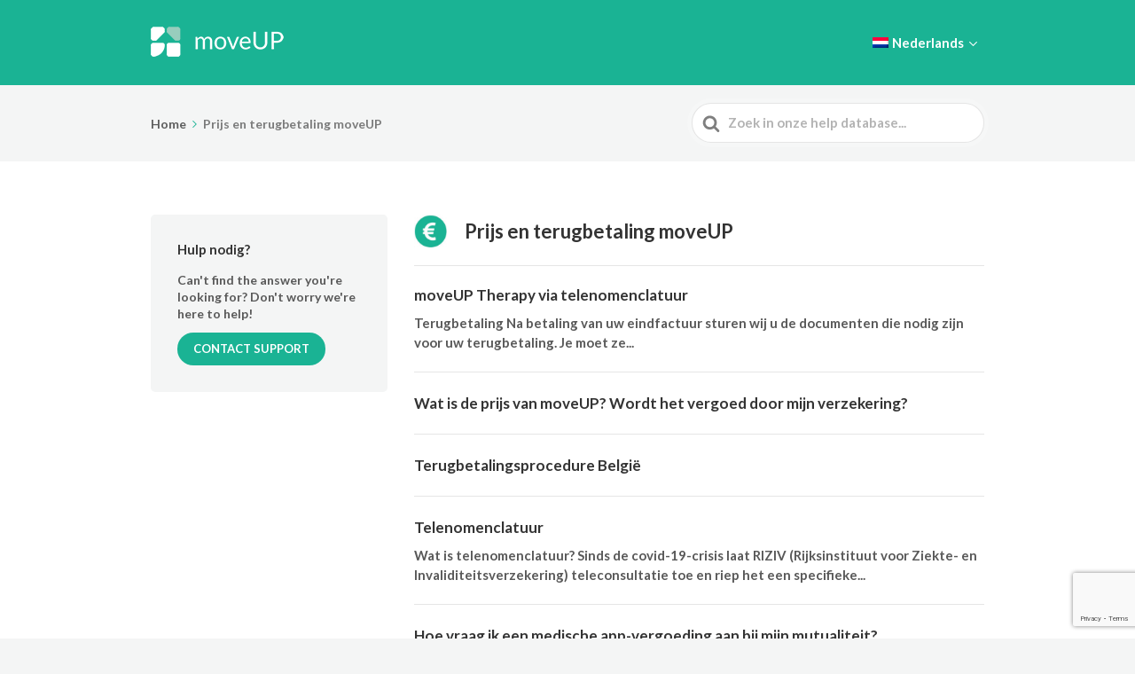

--- FILE ---
content_type: text/html; charset=utf-8
request_url: https://www.google.com/recaptcha/api2/anchor?ar=1&k=6LeslIceAAAAAPBU16SFCLen5RDeLfftiJdUobau&co=aHR0cHM6Ly9zdXBwb3J0Lm9ydGhvcGVkaWNzLm1vdmV1cC5jYXJlOjQ0Mw..&hl=en&v=PoyoqOPhxBO7pBk68S4YbpHZ&size=invisible&anchor-ms=20000&execute-ms=30000&cb=rx0xuj27qxyy
body_size: 48388
content:
<!DOCTYPE HTML><html dir="ltr" lang="en"><head><meta http-equiv="Content-Type" content="text/html; charset=UTF-8">
<meta http-equiv="X-UA-Compatible" content="IE=edge">
<title>reCAPTCHA</title>
<style type="text/css">
/* cyrillic-ext */
@font-face {
  font-family: 'Roboto';
  font-style: normal;
  font-weight: 400;
  font-stretch: 100%;
  src: url(//fonts.gstatic.com/s/roboto/v48/KFO7CnqEu92Fr1ME7kSn66aGLdTylUAMa3GUBHMdazTgWw.woff2) format('woff2');
  unicode-range: U+0460-052F, U+1C80-1C8A, U+20B4, U+2DE0-2DFF, U+A640-A69F, U+FE2E-FE2F;
}
/* cyrillic */
@font-face {
  font-family: 'Roboto';
  font-style: normal;
  font-weight: 400;
  font-stretch: 100%;
  src: url(//fonts.gstatic.com/s/roboto/v48/KFO7CnqEu92Fr1ME7kSn66aGLdTylUAMa3iUBHMdazTgWw.woff2) format('woff2');
  unicode-range: U+0301, U+0400-045F, U+0490-0491, U+04B0-04B1, U+2116;
}
/* greek-ext */
@font-face {
  font-family: 'Roboto';
  font-style: normal;
  font-weight: 400;
  font-stretch: 100%;
  src: url(//fonts.gstatic.com/s/roboto/v48/KFO7CnqEu92Fr1ME7kSn66aGLdTylUAMa3CUBHMdazTgWw.woff2) format('woff2');
  unicode-range: U+1F00-1FFF;
}
/* greek */
@font-face {
  font-family: 'Roboto';
  font-style: normal;
  font-weight: 400;
  font-stretch: 100%;
  src: url(//fonts.gstatic.com/s/roboto/v48/KFO7CnqEu92Fr1ME7kSn66aGLdTylUAMa3-UBHMdazTgWw.woff2) format('woff2');
  unicode-range: U+0370-0377, U+037A-037F, U+0384-038A, U+038C, U+038E-03A1, U+03A3-03FF;
}
/* math */
@font-face {
  font-family: 'Roboto';
  font-style: normal;
  font-weight: 400;
  font-stretch: 100%;
  src: url(//fonts.gstatic.com/s/roboto/v48/KFO7CnqEu92Fr1ME7kSn66aGLdTylUAMawCUBHMdazTgWw.woff2) format('woff2');
  unicode-range: U+0302-0303, U+0305, U+0307-0308, U+0310, U+0312, U+0315, U+031A, U+0326-0327, U+032C, U+032F-0330, U+0332-0333, U+0338, U+033A, U+0346, U+034D, U+0391-03A1, U+03A3-03A9, U+03B1-03C9, U+03D1, U+03D5-03D6, U+03F0-03F1, U+03F4-03F5, U+2016-2017, U+2034-2038, U+203C, U+2040, U+2043, U+2047, U+2050, U+2057, U+205F, U+2070-2071, U+2074-208E, U+2090-209C, U+20D0-20DC, U+20E1, U+20E5-20EF, U+2100-2112, U+2114-2115, U+2117-2121, U+2123-214F, U+2190, U+2192, U+2194-21AE, U+21B0-21E5, U+21F1-21F2, U+21F4-2211, U+2213-2214, U+2216-22FF, U+2308-230B, U+2310, U+2319, U+231C-2321, U+2336-237A, U+237C, U+2395, U+239B-23B7, U+23D0, U+23DC-23E1, U+2474-2475, U+25AF, U+25B3, U+25B7, U+25BD, U+25C1, U+25CA, U+25CC, U+25FB, U+266D-266F, U+27C0-27FF, U+2900-2AFF, U+2B0E-2B11, U+2B30-2B4C, U+2BFE, U+3030, U+FF5B, U+FF5D, U+1D400-1D7FF, U+1EE00-1EEFF;
}
/* symbols */
@font-face {
  font-family: 'Roboto';
  font-style: normal;
  font-weight: 400;
  font-stretch: 100%;
  src: url(//fonts.gstatic.com/s/roboto/v48/KFO7CnqEu92Fr1ME7kSn66aGLdTylUAMaxKUBHMdazTgWw.woff2) format('woff2');
  unicode-range: U+0001-000C, U+000E-001F, U+007F-009F, U+20DD-20E0, U+20E2-20E4, U+2150-218F, U+2190, U+2192, U+2194-2199, U+21AF, U+21E6-21F0, U+21F3, U+2218-2219, U+2299, U+22C4-22C6, U+2300-243F, U+2440-244A, U+2460-24FF, U+25A0-27BF, U+2800-28FF, U+2921-2922, U+2981, U+29BF, U+29EB, U+2B00-2BFF, U+4DC0-4DFF, U+FFF9-FFFB, U+10140-1018E, U+10190-1019C, U+101A0, U+101D0-101FD, U+102E0-102FB, U+10E60-10E7E, U+1D2C0-1D2D3, U+1D2E0-1D37F, U+1F000-1F0FF, U+1F100-1F1AD, U+1F1E6-1F1FF, U+1F30D-1F30F, U+1F315, U+1F31C, U+1F31E, U+1F320-1F32C, U+1F336, U+1F378, U+1F37D, U+1F382, U+1F393-1F39F, U+1F3A7-1F3A8, U+1F3AC-1F3AF, U+1F3C2, U+1F3C4-1F3C6, U+1F3CA-1F3CE, U+1F3D4-1F3E0, U+1F3ED, U+1F3F1-1F3F3, U+1F3F5-1F3F7, U+1F408, U+1F415, U+1F41F, U+1F426, U+1F43F, U+1F441-1F442, U+1F444, U+1F446-1F449, U+1F44C-1F44E, U+1F453, U+1F46A, U+1F47D, U+1F4A3, U+1F4B0, U+1F4B3, U+1F4B9, U+1F4BB, U+1F4BF, U+1F4C8-1F4CB, U+1F4D6, U+1F4DA, U+1F4DF, U+1F4E3-1F4E6, U+1F4EA-1F4ED, U+1F4F7, U+1F4F9-1F4FB, U+1F4FD-1F4FE, U+1F503, U+1F507-1F50B, U+1F50D, U+1F512-1F513, U+1F53E-1F54A, U+1F54F-1F5FA, U+1F610, U+1F650-1F67F, U+1F687, U+1F68D, U+1F691, U+1F694, U+1F698, U+1F6AD, U+1F6B2, U+1F6B9-1F6BA, U+1F6BC, U+1F6C6-1F6CF, U+1F6D3-1F6D7, U+1F6E0-1F6EA, U+1F6F0-1F6F3, U+1F6F7-1F6FC, U+1F700-1F7FF, U+1F800-1F80B, U+1F810-1F847, U+1F850-1F859, U+1F860-1F887, U+1F890-1F8AD, U+1F8B0-1F8BB, U+1F8C0-1F8C1, U+1F900-1F90B, U+1F93B, U+1F946, U+1F984, U+1F996, U+1F9E9, U+1FA00-1FA6F, U+1FA70-1FA7C, U+1FA80-1FA89, U+1FA8F-1FAC6, U+1FACE-1FADC, U+1FADF-1FAE9, U+1FAF0-1FAF8, U+1FB00-1FBFF;
}
/* vietnamese */
@font-face {
  font-family: 'Roboto';
  font-style: normal;
  font-weight: 400;
  font-stretch: 100%;
  src: url(//fonts.gstatic.com/s/roboto/v48/KFO7CnqEu92Fr1ME7kSn66aGLdTylUAMa3OUBHMdazTgWw.woff2) format('woff2');
  unicode-range: U+0102-0103, U+0110-0111, U+0128-0129, U+0168-0169, U+01A0-01A1, U+01AF-01B0, U+0300-0301, U+0303-0304, U+0308-0309, U+0323, U+0329, U+1EA0-1EF9, U+20AB;
}
/* latin-ext */
@font-face {
  font-family: 'Roboto';
  font-style: normal;
  font-weight: 400;
  font-stretch: 100%;
  src: url(//fonts.gstatic.com/s/roboto/v48/KFO7CnqEu92Fr1ME7kSn66aGLdTylUAMa3KUBHMdazTgWw.woff2) format('woff2');
  unicode-range: U+0100-02BA, U+02BD-02C5, U+02C7-02CC, U+02CE-02D7, U+02DD-02FF, U+0304, U+0308, U+0329, U+1D00-1DBF, U+1E00-1E9F, U+1EF2-1EFF, U+2020, U+20A0-20AB, U+20AD-20C0, U+2113, U+2C60-2C7F, U+A720-A7FF;
}
/* latin */
@font-face {
  font-family: 'Roboto';
  font-style: normal;
  font-weight: 400;
  font-stretch: 100%;
  src: url(//fonts.gstatic.com/s/roboto/v48/KFO7CnqEu92Fr1ME7kSn66aGLdTylUAMa3yUBHMdazQ.woff2) format('woff2');
  unicode-range: U+0000-00FF, U+0131, U+0152-0153, U+02BB-02BC, U+02C6, U+02DA, U+02DC, U+0304, U+0308, U+0329, U+2000-206F, U+20AC, U+2122, U+2191, U+2193, U+2212, U+2215, U+FEFF, U+FFFD;
}
/* cyrillic-ext */
@font-face {
  font-family: 'Roboto';
  font-style: normal;
  font-weight: 500;
  font-stretch: 100%;
  src: url(//fonts.gstatic.com/s/roboto/v48/KFO7CnqEu92Fr1ME7kSn66aGLdTylUAMa3GUBHMdazTgWw.woff2) format('woff2');
  unicode-range: U+0460-052F, U+1C80-1C8A, U+20B4, U+2DE0-2DFF, U+A640-A69F, U+FE2E-FE2F;
}
/* cyrillic */
@font-face {
  font-family: 'Roboto';
  font-style: normal;
  font-weight: 500;
  font-stretch: 100%;
  src: url(//fonts.gstatic.com/s/roboto/v48/KFO7CnqEu92Fr1ME7kSn66aGLdTylUAMa3iUBHMdazTgWw.woff2) format('woff2');
  unicode-range: U+0301, U+0400-045F, U+0490-0491, U+04B0-04B1, U+2116;
}
/* greek-ext */
@font-face {
  font-family: 'Roboto';
  font-style: normal;
  font-weight: 500;
  font-stretch: 100%;
  src: url(//fonts.gstatic.com/s/roboto/v48/KFO7CnqEu92Fr1ME7kSn66aGLdTylUAMa3CUBHMdazTgWw.woff2) format('woff2');
  unicode-range: U+1F00-1FFF;
}
/* greek */
@font-face {
  font-family: 'Roboto';
  font-style: normal;
  font-weight: 500;
  font-stretch: 100%;
  src: url(//fonts.gstatic.com/s/roboto/v48/KFO7CnqEu92Fr1ME7kSn66aGLdTylUAMa3-UBHMdazTgWw.woff2) format('woff2');
  unicode-range: U+0370-0377, U+037A-037F, U+0384-038A, U+038C, U+038E-03A1, U+03A3-03FF;
}
/* math */
@font-face {
  font-family: 'Roboto';
  font-style: normal;
  font-weight: 500;
  font-stretch: 100%;
  src: url(//fonts.gstatic.com/s/roboto/v48/KFO7CnqEu92Fr1ME7kSn66aGLdTylUAMawCUBHMdazTgWw.woff2) format('woff2');
  unicode-range: U+0302-0303, U+0305, U+0307-0308, U+0310, U+0312, U+0315, U+031A, U+0326-0327, U+032C, U+032F-0330, U+0332-0333, U+0338, U+033A, U+0346, U+034D, U+0391-03A1, U+03A3-03A9, U+03B1-03C9, U+03D1, U+03D5-03D6, U+03F0-03F1, U+03F4-03F5, U+2016-2017, U+2034-2038, U+203C, U+2040, U+2043, U+2047, U+2050, U+2057, U+205F, U+2070-2071, U+2074-208E, U+2090-209C, U+20D0-20DC, U+20E1, U+20E5-20EF, U+2100-2112, U+2114-2115, U+2117-2121, U+2123-214F, U+2190, U+2192, U+2194-21AE, U+21B0-21E5, U+21F1-21F2, U+21F4-2211, U+2213-2214, U+2216-22FF, U+2308-230B, U+2310, U+2319, U+231C-2321, U+2336-237A, U+237C, U+2395, U+239B-23B7, U+23D0, U+23DC-23E1, U+2474-2475, U+25AF, U+25B3, U+25B7, U+25BD, U+25C1, U+25CA, U+25CC, U+25FB, U+266D-266F, U+27C0-27FF, U+2900-2AFF, U+2B0E-2B11, U+2B30-2B4C, U+2BFE, U+3030, U+FF5B, U+FF5D, U+1D400-1D7FF, U+1EE00-1EEFF;
}
/* symbols */
@font-face {
  font-family: 'Roboto';
  font-style: normal;
  font-weight: 500;
  font-stretch: 100%;
  src: url(//fonts.gstatic.com/s/roboto/v48/KFO7CnqEu92Fr1ME7kSn66aGLdTylUAMaxKUBHMdazTgWw.woff2) format('woff2');
  unicode-range: U+0001-000C, U+000E-001F, U+007F-009F, U+20DD-20E0, U+20E2-20E4, U+2150-218F, U+2190, U+2192, U+2194-2199, U+21AF, U+21E6-21F0, U+21F3, U+2218-2219, U+2299, U+22C4-22C6, U+2300-243F, U+2440-244A, U+2460-24FF, U+25A0-27BF, U+2800-28FF, U+2921-2922, U+2981, U+29BF, U+29EB, U+2B00-2BFF, U+4DC0-4DFF, U+FFF9-FFFB, U+10140-1018E, U+10190-1019C, U+101A0, U+101D0-101FD, U+102E0-102FB, U+10E60-10E7E, U+1D2C0-1D2D3, U+1D2E0-1D37F, U+1F000-1F0FF, U+1F100-1F1AD, U+1F1E6-1F1FF, U+1F30D-1F30F, U+1F315, U+1F31C, U+1F31E, U+1F320-1F32C, U+1F336, U+1F378, U+1F37D, U+1F382, U+1F393-1F39F, U+1F3A7-1F3A8, U+1F3AC-1F3AF, U+1F3C2, U+1F3C4-1F3C6, U+1F3CA-1F3CE, U+1F3D4-1F3E0, U+1F3ED, U+1F3F1-1F3F3, U+1F3F5-1F3F7, U+1F408, U+1F415, U+1F41F, U+1F426, U+1F43F, U+1F441-1F442, U+1F444, U+1F446-1F449, U+1F44C-1F44E, U+1F453, U+1F46A, U+1F47D, U+1F4A3, U+1F4B0, U+1F4B3, U+1F4B9, U+1F4BB, U+1F4BF, U+1F4C8-1F4CB, U+1F4D6, U+1F4DA, U+1F4DF, U+1F4E3-1F4E6, U+1F4EA-1F4ED, U+1F4F7, U+1F4F9-1F4FB, U+1F4FD-1F4FE, U+1F503, U+1F507-1F50B, U+1F50D, U+1F512-1F513, U+1F53E-1F54A, U+1F54F-1F5FA, U+1F610, U+1F650-1F67F, U+1F687, U+1F68D, U+1F691, U+1F694, U+1F698, U+1F6AD, U+1F6B2, U+1F6B9-1F6BA, U+1F6BC, U+1F6C6-1F6CF, U+1F6D3-1F6D7, U+1F6E0-1F6EA, U+1F6F0-1F6F3, U+1F6F7-1F6FC, U+1F700-1F7FF, U+1F800-1F80B, U+1F810-1F847, U+1F850-1F859, U+1F860-1F887, U+1F890-1F8AD, U+1F8B0-1F8BB, U+1F8C0-1F8C1, U+1F900-1F90B, U+1F93B, U+1F946, U+1F984, U+1F996, U+1F9E9, U+1FA00-1FA6F, U+1FA70-1FA7C, U+1FA80-1FA89, U+1FA8F-1FAC6, U+1FACE-1FADC, U+1FADF-1FAE9, U+1FAF0-1FAF8, U+1FB00-1FBFF;
}
/* vietnamese */
@font-face {
  font-family: 'Roboto';
  font-style: normal;
  font-weight: 500;
  font-stretch: 100%;
  src: url(//fonts.gstatic.com/s/roboto/v48/KFO7CnqEu92Fr1ME7kSn66aGLdTylUAMa3OUBHMdazTgWw.woff2) format('woff2');
  unicode-range: U+0102-0103, U+0110-0111, U+0128-0129, U+0168-0169, U+01A0-01A1, U+01AF-01B0, U+0300-0301, U+0303-0304, U+0308-0309, U+0323, U+0329, U+1EA0-1EF9, U+20AB;
}
/* latin-ext */
@font-face {
  font-family: 'Roboto';
  font-style: normal;
  font-weight: 500;
  font-stretch: 100%;
  src: url(//fonts.gstatic.com/s/roboto/v48/KFO7CnqEu92Fr1ME7kSn66aGLdTylUAMa3KUBHMdazTgWw.woff2) format('woff2');
  unicode-range: U+0100-02BA, U+02BD-02C5, U+02C7-02CC, U+02CE-02D7, U+02DD-02FF, U+0304, U+0308, U+0329, U+1D00-1DBF, U+1E00-1E9F, U+1EF2-1EFF, U+2020, U+20A0-20AB, U+20AD-20C0, U+2113, U+2C60-2C7F, U+A720-A7FF;
}
/* latin */
@font-face {
  font-family: 'Roboto';
  font-style: normal;
  font-weight: 500;
  font-stretch: 100%;
  src: url(//fonts.gstatic.com/s/roboto/v48/KFO7CnqEu92Fr1ME7kSn66aGLdTylUAMa3yUBHMdazQ.woff2) format('woff2');
  unicode-range: U+0000-00FF, U+0131, U+0152-0153, U+02BB-02BC, U+02C6, U+02DA, U+02DC, U+0304, U+0308, U+0329, U+2000-206F, U+20AC, U+2122, U+2191, U+2193, U+2212, U+2215, U+FEFF, U+FFFD;
}
/* cyrillic-ext */
@font-face {
  font-family: 'Roboto';
  font-style: normal;
  font-weight: 900;
  font-stretch: 100%;
  src: url(//fonts.gstatic.com/s/roboto/v48/KFO7CnqEu92Fr1ME7kSn66aGLdTylUAMa3GUBHMdazTgWw.woff2) format('woff2');
  unicode-range: U+0460-052F, U+1C80-1C8A, U+20B4, U+2DE0-2DFF, U+A640-A69F, U+FE2E-FE2F;
}
/* cyrillic */
@font-face {
  font-family: 'Roboto';
  font-style: normal;
  font-weight: 900;
  font-stretch: 100%;
  src: url(//fonts.gstatic.com/s/roboto/v48/KFO7CnqEu92Fr1ME7kSn66aGLdTylUAMa3iUBHMdazTgWw.woff2) format('woff2');
  unicode-range: U+0301, U+0400-045F, U+0490-0491, U+04B0-04B1, U+2116;
}
/* greek-ext */
@font-face {
  font-family: 'Roboto';
  font-style: normal;
  font-weight: 900;
  font-stretch: 100%;
  src: url(//fonts.gstatic.com/s/roboto/v48/KFO7CnqEu92Fr1ME7kSn66aGLdTylUAMa3CUBHMdazTgWw.woff2) format('woff2');
  unicode-range: U+1F00-1FFF;
}
/* greek */
@font-face {
  font-family: 'Roboto';
  font-style: normal;
  font-weight: 900;
  font-stretch: 100%;
  src: url(//fonts.gstatic.com/s/roboto/v48/KFO7CnqEu92Fr1ME7kSn66aGLdTylUAMa3-UBHMdazTgWw.woff2) format('woff2');
  unicode-range: U+0370-0377, U+037A-037F, U+0384-038A, U+038C, U+038E-03A1, U+03A3-03FF;
}
/* math */
@font-face {
  font-family: 'Roboto';
  font-style: normal;
  font-weight: 900;
  font-stretch: 100%;
  src: url(//fonts.gstatic.com/s/roboto/v48/KFO7CnqEu92Fr1ME7kSn66aGLdTylUAMawCUBHMdazTgWw.woff2) format('woff2');
  unicode-range: U+0302-0303, U+0305, U+0307-0308, U+0310, U+0312, U+0315, U+031A, U+0326-0327, U+032C, U+032F-0330, U+0332-0333, U+0338, U+033A, U+0346, U+034D, U+0391-03A1, U+03A3-03A9, U+03B1-03C9, U+03D1, U+03D5-03D6, U+03F0-03F1, U+03F4-03F5, U+2016-2017, U+2034-2038, U+203C, U+2040, U+2043, U+2047, U+2050, U+2057, U+205F, U+2070-2071, U+2074-208E, U+2090-209C, U+20D0-20DC, U+20E1, U+20E5-20EF, U+2100-2112, U+2114-2115, U+2117-2121, U+2123-214F, U+2190, U+2192, U+2194-21AE, U+21B0-21E5, U+21F1-21F2, U+21F4-2211, U+2213-2214, U+2216-22FF, U+2308-230B, U+2310, U+2319, U+231C-2321, U+2336-237A, U+237C, U+2395, U+239B-23B7, U+23D0, U+23DC-23E1, U+2474-2475, U+25AF, U+25B3, U+25B7, U+25BD, U+25C1, U+25CA, U+25CC, U+25FB, U+266D-266F, U+27C0-27FF, U+2900-2AFF, U+2B0E-2B11, U+2B30-2B4C, U+2BFE, U+3030, U+FF5B, U+FF5D, U+1D400-1D7FF, U+1EE00-1EEFF;
}
/* symbols */
@font-face {
  font-family: 'Roboto';
  font-style: normal;
  font-weight: 900;
  font-stretch: 100%;
  src: url(//fonts.gstatic.com/s/roboto/v48/KFO7CnqEu92Fr1ME7kSn66aGLdTylUAMaxKUBHMdazTgWw.woff2) format('woff2');
  unicode-range: U+0001-000C, U+000E-001F, U+007F-009F, U+20DD-20E0, U+20E2-20E4, U+2150-218F, U+2190, U+2192, U+2194-2199, U+21AF, U+21E6-21F0, U+21F3, U+2218-2219, U+2299, U+22C4-22C6, U+2300-243F, U+2440-244A, U+2460-24FF, U+25A0-27BF, U+2800-28FF, U+2921-2922, U+2981, U+29BF, U+29EB, U+2B00-2BFF, U+4DC0-4DFF, U+FFF9-FFFB, U+10140-1018E, U+10190-1019C, U+101A0, U+101D0-101FD, U+102E0-102FB, U+10E60-10E7E, U+1D2C0-1D2D3, U+1D2E0-1D37F, U+1F000-1F0FF, U+1F100-1F1AD, U+1F1E6-1F1FF, U+1F30D-1F30F, U+1F315, U+1F31C, U+1F31E, U+1F320-1F32C, U+1F336, U+1F378, U+1F37D, U+1F382, U+1F393-1F39F, U+1F3A7-1F3A8, U+1F3AC-1F3AF, U+1F3C2, U+1F3C4-1F3C6, U+1F3CA-1F3CE, U+1F3D4-1F3E0, U+1F3ED, U+1F3F1-1F3F3, U+1F3F5-1F3F7, U+1F408, U+1F415, U+1F41F, U+1F426, U+1F43F, U+1F441-1F442, U+1F444, U+1F446-1F449, U+1F44C-1F44E, U+1F453, U+1F46A, U+1F47D, U+1F4A3, U+1F4B0, U+1F4B3, U+1F4B9, U+1F4BB, U+1F4BF, U+1F4C8-1F4CB, U+1F4D6, U+1F4DA, U+1F4DF, U+1F4E3-1F4E6, U+1F4EA-1F4ED, U+1F4F7, U+1F4F9-1F4FB, U+1F4FD-1F4FE, U+1F503, U+1F507-1F50B, U+1F50D, U+1F512-1F513, U+1F53E-1F54A, U+1F54F-1F5FA, U+1F610, U+1F650-1F67F, U+1F687, U+1F68D, U+1F691, U+1F694, U+1F698, U+1F6AD, U+1F6B2, U+1F6B9-1F6BA, U+1F6BC, U+1F6C6-1F6CF, U+1F6D3-1F6D7, U+1F6E0-1F6EA, U+1F6F0-1F6F3, U+1F6F7-1F6FC, U+1F700-1F7FF, U+1F800-1F80B, U+1F810-1F847, U+1F850-1F859, U+1F860-1F887, U+1F890-1F8AD, U+1F8B0-1F8BB, U+1F8C0-1F8C1, U+1F900-1F90B, U+1F93B, U+1F946, U+1F984, U+1F996, U+1F9E9, U+1FA00-1FA6F, U+1FA70-1FA7C, U+1FA80-1FA89, U+1FA8F-1FAC6, U+1FACE-1FADC, U+1FADF-1FAE9, U+1FAF0-1FAF8, U+1FB00-1FBFF;
}
/* vietnamese */
@font-face {
  font-family: 'Roboto';
  font-style: normal;
  font-weight: 900;
  font-stretch: 100%;
  src: url(//fonts.gstatic.com/s/roboto/v48/KFO7CnqEu92Fr1ME7kSn66aGLdTylUAMa3OUBHMdazTgWw.woff2) format('woff2');
  unicode-range: U+0102-0103, U+0110-0111, U+0128-0129, U+0168-0169, U+01A0-01A1, U+01AF-01B0, U+0300-0301, U+0303-0304, U+0308-0309, U+0323, U+0329, U+1EA0-1EF9, U+20AB;
}
/* latin-ext */
@font-face {
  font-family: 'Roboto';
  font-style: normal;
  font-weight: 900;
  font-stretch: 100%;
  src: url(//fonts.gstatic.com/s/roboto/v48/KFO7CnqEu92Fr1ME7kSn66aGLdTylUAMa3KUBHMdazTgWw.woff2) format('woff2');
  unicode-range: U+0100-02BA, U+02BD-02C5, U+02C7-02CC, U+02CE-02D7, U+02DD-02FF, U+0304, U+0308, U+0329, U+1D00-1DBF, U+1E00-1E9F, U+1EF2-1EFF, U+2020, U+20A0-20AB, U+20AD-20C0, U+2113, U+2C60-2C7F, U+A720-A7FF;
}
/* latin */
@font-face {
  font-family: 'Roboto';
  font-style: normal;
  font-weight: 900;
  font-stretch: 100%;
  src: url(//fonts.gstatic.com/s/roboto/v48/KFO7CnqEu92Fr1ME7kSn66aGLdTylUAMa3yUBHMdazQ.woff2) format('woff2');
  unicode-range: U+0000-00FF, U+0131, U+0152-0153, U+02BB-02BC, U+02C6, U+02DA, U+02DC, U+0304, U+0308, U+0329, U+2000-206F, U+20AC, U+2122, U+2191, U+2193, U+2212, U+2215, U+FEFF, U+FFFD;
}

</style>
<link rel="stylesheet" type="text/css" href="https://www.gstatic.com/recaptcha/releases/PoyoqOPhxBO7pBk68S4YbpHZ/styles__ltr.css">
<script nonce="BDrNIw780lfwe4b4c2Q19w" type="text/javascript">window['__recaptcha_api'] = 'https://www.google.com/recaptcha/api2/';</script>
<script type="text/javascript" src="https://www.gstatic.com/recaptcha/releases/PoyoqOPhxBO7pBk68S4YbpHZ/recaptcha__en.js" nonce="BDrNIw780lfwe4b4c2Q19w">
      
    </script></head>
<body><div id="rc-anchor-alert" class="rc-anchor-alert"></div>
<input type="hidden" id="recaptcha-token" value="[base64]">
<script type="text/javascript" nonce="BDrNIw780lfwe4b4c2Q19w">
      recaptcha.anchor.Main.init("[\x22ainput\x22,[\x22bgdata\x22,\x22\x22,\[base64]/[base64]/[base64]/[base64]/[base64]/[base64]/KGcoTywyNTMsTy5PKSxVRyhPLEMpKTpnKE8sMjUzLEMpLE8pKSxsKSksTykpfSxieT1mdW5jdGlvbihDLE8sdSxsKXtmb3IobD0odT1SKEMpLDApO08+MDtPLS0pbD1sPDw4fFooQyk7ZyhDLHUsbCl9LFVHPWZ1bmN0aW9uKEMsTyl7Qy5pLmxlbmd0aD4xMDQ/[base64]/[base64]/[base64]/[base64]/[base64]/[base64]/[base64]\\u003d\x22,\[base64]\\u003d\\u003d\x22,\[base64]/[base64]/[base64]/Cg8OQw68qbGl2PcKuCQnCnCHCikURwq/Dp8O3w5jDsSzDpyBlHAVHSsKlwqstOsOrw71RwrhTKcKPwrfDssOvw5o+w5/CgQp0IgvCpcOtw6hBXcKrw4DDhMKDw4jCsgo/woRMWiUVeGoCw7N0wolnw59iJsKlLcOMw7zDrUx9OcOHw7rDlcOnNmJtw53Ct3fDvFXDvS/Cg8KPdS5pJcOedcOHw5hPw4bCl2jChMObw47CjMOfw6gkY2R3W8OXVgDCk8O7ISkNw6UVwovDu8OHw7HCicOJwoHCtwxrw7HCssKAwpJCwrHDpjxowrPDrsK7w5BcwpoQEcKZEMOyw7HDhk9QXSBbwpDDgsK1wqDCok3DtGjDqTTCuETChQjDj3MswqYDVC/CtcKIw7HCmsK+wpVEHy3CncKnw7vDpUlcDsKSw43Cny5AwrNOPUwiwrgOOGbDjEctw7oAPExzwqfCm0Q9wpN/DcK/VQrDvXPCpcO5w6HDmMK4T8KtwpsdwpXCo8Kbwo14NcO8wrHChsKJFcKBewPDnsOHOx/Dl3BxL8KDwr/CocOcR8KrUcKCwp7Ci2vDvxrDmxrCuQ7ClcOJLDopw5tyw6HDh8KsO3/DnW/CjSsVw53CqsKeDsKZwoMUw4N9wpLClcOdeMK3I2rCqcK3w6/DsQDCoUHDmcKVw5lFKMO6Z2sCRMKQPcKoH8K1H2MIMMKwwrIOFFTCpMKJWcOUw5ENw6s5aHp+w7dzwqLDo8KIWcKzwrI9w53Dn8O6wqrDvUgYaMKYwrPCoF/DosO/w7U6wqlWwqTCtcO7w7zCrwZmwr9Dw4V4w4rCjjfDs1kdZVVVM8K5w703fcOLw5rDqUnDk8Opw4lPR8OIcFLChsOwCztveDcawpNMwoVvRmrDmMOCZGbDpcKGAHYEwqJwEMOUw6rCpA7Cv3nCr3bDs8KGwo/CiMOkTsKYTWvDvVdnw71hQcORw5oVw40jBsOYNxzDlcKCf8Kcw6LCusKWa3cuPsKXwpLDrEZewqzCj2fCqcO8DMOsDCjDly3CqzzCpMOJAEfDgxMbwoBnMRgFJsOqw6drWcKSw4nCiFvCvVvDi8KHw5XDlBFXw7bDjwxJB8KEwpLDrB/Dki1Bw6XCuWQHwrnCt8K5ZcOiQsKMw7fClw5iXwvDjkBzwoIyRw3ClzsRwq3CvsKiQFNiwqtbwphTwoktw5weAMOLWMOgwo1hwpMnHFvDtCx5f8OowqvCt29/wr4zwofDvMOiBsK5O8KvCl4mwrY/[base64]/w7sAwpTDqcOoNwtqw6jCh3bDh8K9bxpzw7XCtmHCvMOdwqTDkHHChxYNMW3DigwcLMKrwofCryjDqsOCPCrCtFlnf1d4fMOwX0XCkMKkwpZkwqgQw7sWLsKgwr/Ds8KxwojCqUrCpEAvfcKDO8ORME7CiMOUVT0oacO7QmNQBGrDiMOXwoHDrHbDk8KAw5ULw5A4wp8hwpRkUVbCgsKDIMKaCcKlC8KvWcO4wp0Lw6RnXDMrTkobw7rDg23DnUxlwovClcOwVAcPExjDncK+OTdWGsKRDBfChcKtFyANwpBUwp/CtMOsd2HChBjDjsKawofCosKtFQbCqW3Dg1nCicORFFTDvAsnCzLCjh45w6XDhMOXcT3Dqxgmw7XCssKqw4bCpcKAS3hlUw87J8KPwpFsEcOMM1xdw4cjw6nCqzzDssOFw588aVpXwo4sw4Jtw7/DqT3ClcOCw4oVwpsPw6TDuUJQHmrDsxvClUFTAiMFf8KmwoRpZsOpwpTCuMKbLcOSwpjCoMOPETp1EgXDmsObw5c/X0DDoXk6CjImM8O0NA7CpsKAw40EYxdLSQ/DiMKeIsKtNMK2wrTDn8OUAUzDtk7Dkjc+w4XDssOwRXjCoSIOT3TDvQMLw5EIOsOLPWjDnzHDssK0VEwKP3HCvD0kw7s0UVsjwrdawqw2dm3DlcO1wq/Cj2kjd8KPJsK7UcOkaEESN8KcMcKUwrglw4PCoTZ7Nh/CkBs2MMKXfFZXGiQJNEADADTCuXDDiXXDnFokwr8Gw4RsRsKmLHYxJsKXw5nCkMOPw7vChWBQw5Y9RMK9W8OfVU/Cqk9Aw65yPG3DkCjCkcOsw5rCqAlqQRDDthpjJ8O/wp5XDTlOE0FoT0tlG1vCnynCrMKCCBvDji3DnTTCnR3DnB3Dr2fCgw7CjcK1AsKQJkbDuMOmckorNAVedh/CgX4XY0lJT8Kkw73DoMOpRMOufcOAHMKiVR0td1B7w6rCk8KzJXxVwo/DpgDCnsK9w4TDpl7Do1s1w64awrIPOcK/w4fDknYywrnDjVXCn8KmCsOJw7UHOMOoTBBPIcKMw4dawpXDqR/CicOPw7DDg8K7wooew5rCmlLCrcKYJ8OzwpfChsKSwqLDtDLDu3ZPSGXCiwYDw65Nw5/Cpg7DkcK5wovDnzoHEMObw5rDjcKyD8O1wqQ/w7/[base64]/DjF/Du1FfMcOiwrRnScKFFi3CnkTDtjhBw65UfjjDosKUwpo5wovDi2fDlEd9FQ5jEsODdDciw4I+McO+w6dOwoJxdA0yw54gw73DmsOgHcKBw6/[base64]/Cjk16TcKHUAgob8K/w5DCtD1mZ8KvdsKZTMOoCjPDqm3DtcOxwq7CpcKUwoPDk8O+U8KBwo4PbMKBw60/wpPCiCsZwqRow7PCjwLCtyIJO8OkCcOWeztxwpEufcKII8OCdhtGFlvDizjDokjCtjrDu8OsS8OXw43DqgtPwqAjX8KABC/[base64]/JHVKwphpXsOPb8K/ZAzDuXEyw4dSw67Dh8K9OcOBUUQ5w5/ClU12w5LDjcO8wqrCgGl1YxfClcKlw4l/UltHIsKpNlhvw5pTwoQgdX/Dj8ORIcOjwopdw69YwrkIwpNgwpcpw6XCk27CnGkONcOJIzMoeMOQAcOxDgPCoSgSM0NkZgwbWMOtwpVqwpVdw4HDvcO/J8O7B8O8w5zCj8KZckrDrcObw6TDiRgJwoBxw7jChMK+M8K2P8ObMFZ3wqppZsOKEWsSwqnDkBrCpUBhw61rKTDDksK8PGpmBBbDnMONw4cIMMKPw7LCp8OWw4PDqB4FWUHCncKiwr3DrF0gwpTCv8O6wps2wpXDn8KxwqDCjcKPSzRuwo3CmF/DnQ49wqHCnMKewogqCcKhw6J6GMKqwrApG8KDwpnCi8KiacO7HMKmw5rCg0fDp8Kww4cwe8OzLMK/RMOuw5zCj8O2O8OIQwbCvToPw5h1wqXDocO3GcOOA8OvFsOtDDUkfxfCuTTCrsK3KhRIw4k/w7nDihVkEAzCqzh9ecOLKcOew5bDu8OWwpDCkQ7Cg17DkExWw6nDuDPCiMOQwoXDmyPDn8Omwpp8w6VKwr4Yw4gNagfCrjLDk0ERw6fCojFaCMOiwrohwpB7LcK4w6PCkcOqEcK9wqzDiCLClD/[base64]/Dp0AKw6xARBvDhsKIbAhawpYgTMKJRMK7wo3Dn8KrVXtxwqMBwqsMI8Onw6JpP8Oiw4QMc8KHwoNvX8OkwroYBMKqMcO5CsO5FcOLKcOVDjTCtsKcw5tMw7vDlA3CkG/CssK9wpA/V3wDCQTCscOkwpzDqinCqMKlQsK1QiAGcsOZwr9eP8KkwrY4UcKowqtFRcKCFsOsw61WOMOMXcK3wqTDmG8qwoonUWfDiRfClcKYwoHDoWgCGT3DvsOmwoY8w4vCk8KJw4/Dq2LCtDgdH2EMHsOZw6BbYcOBwpnCosOdf8OlMcKowrM/wq/Dt17CjcKHZnUzKAvDsMKxK8OrwrHDscKibxXCkxfDjBlJw6TCrMKvw6wJwr/DjnXCqn/[base64]/[base64]/[base64]/w4cGLMOJwotXwr9Fw6XDvMOkMUzCjFTDgy1XwodVT8OPwpbCvcOkUsO8w43Cm8KQw6hsSirDisKewqTCt8OWeUjDhlhVwqLDvDcEw7/Cl3bCpHtJYVZfdcONentVWVDDiX7CtcO0woDCpMOZT2HCtFbCojkiVSDClMOYwqprw4l/w61Ewq4uMzrCiljCjcOWVcOtB8K+VSEMwoPCoGpUw4XCrm/[base64]/YDlRwrVUI8OFwo/[base64]/[base64]/DssKmwpXDqkAwF8OdwonDo8Olw7clHRAcYMOdw6nCiB9tw4Quw7nDumlawrzDkUDCo8Kgw5/Du8OewoXCi8KtX8ORZ8KHf8Odw559w4pzw7Bew4XCjcO7w6syecKQb0LCkQLCiDvDmsKTw4DCp13DusKBSzBsVB3CojvDhMOEWMKdUS3Ck8KGKUohd8OWeHjCq8KoPsODw7JCYXo/wqXDr8Krwp/Dtwsow5nDicKVNsKnBMOlRzHDhWxoAjfDgHDCqCDDmjEfwpRAF8O2w7QBIcONd8K2IsOywpAWPj/Dl8KUw5RwGMOPwoFOwr3CihRVw7vDpTRKXUBeKSzCnsK4w7dfw7rDqsO1w5pXw4XDsREKwoQVUMKDPMOpScKPw43Ct8OCFkfCk2kdw4ETw6ASw4UWw6FnaMOaw5vCiWNwSsOtA0DDuMKzK2PDm25KWEzDuAnDi2bDocODwppAwpNHbTTDtCcmwq/[base64]/DiBDCrDkOfsOyAcObasObw5Ihw5kIwrzDpcKrw7TDogfCicO+w6UcwozDmALDgkpsaDAuGhLCp8KvwroOBsO5wot3wq8WwoMHQsKiw67CgcOvdTxtAcO/wpRDwo3CvCdaK8OgRHzCr8OcN8KzXMKCw5RMw4hhXMOAJMKVOMOjw7rDpcKZw6LCq8OzFhfCicOfwpguw6fDvllEwptfwrXDoxcDwp3CvHxmwoLDq8KgaQo9PcKKw6Z3EGrDrEjDmsKiwr8/wpHCt1jDq8Kiw5UKeB4owpkaw63ChsK2XsKVwpHDpMKmw6ghw5nCjMODwrgVNMK6wqkrw4jCrykMFkMywpXDk1M0w77Cl8KiIcOJwpBmDcOUcsO7wqMFwrvDtMOIw6jDiALDoRTDqQLDhzXCh8OPE2DCrMOdw6E2OFfDvC/Cq17DoQ/DgzspwqzClcK/BHpFwrw8w5XCksOWwo0aUMKlXcKvwpkewoVycMKCw43CqMO6w5BvcMOXazTCvmzDlMODdA/DjxwdXMONwoEEwonCj8KFZnDChHw7Z8KDAsK/UDYkw7VwQ8OoZMKXesOXwp8owoMrSMOKwpQ6KhRHwoJ7VMKxwoxjw4xWw4rChW5TBcOGwqMBw58Sw6DCssOswozCgMOyTMKYQAIFw616U8OFwqPCrijCicKvwoPClMKEDgPDn0TCq8KoYsOnIVcDcm0/w6jDqsOvw74/[base64]/TMO7fSXCvR3CqMOybi7CljbDiUY7D8Oswo3CmsOYw6hjw6EVw5hee8O3XMK2b8KnwpMERMKBwr43HQbDn8KTdcKXwrfCs8OFKMKADA3Cqxpkw4R3Wx3CmywbCsKzwrrDvUHDqypwDcOvQWvCkgjDhcOsZ8O/w7XDg1srQ8OwY8O7w78Wwr/Dqy3DlCY4w7HDmcK5WsO/FsOrwpI5w4toZMKFKSQkwowyAkLCnsKyw6R2EcOvwrrDk0JOAsOEwq/DmMOrwqDDgXQ2UsKOFcKgwoA/GWRIw4YRwpDDmcKrwr42bC3CjyXDvMKAw6tbw65bwrvCghZPPcOfSTlOw4fDpHrDrcO/[base64]/E8KwwqnDrMOlwoFrUgkOwp/CusKJw6xGQsO6dcKBwrtyVsKWw6Z/w4rCt8OgfcO4w6jDjMKuCVjDpizDvsKQw4rCmMKHSXlVGsOXVsOlwoc+w5USVksiC2lXwpjCiAjCi8KdYlXDgnjCmk5uSXrDoTYtC8KBacOzNUvCjH/[base64]/[base64]/[base64]/DuUtbwqZ2w6XCrD4bwpTDmMOFwpjCvDxhXyVaXArCiMOAKiEBwopSZcOLw6BlSsOLF8K2w4XDlgTDlcOkw4vCqjJ3wqvDgSXCo8K6QsKKw7TCiTNFw65+WMOowo9OJWnCnk5jbcO0w4jDhcOWw7/CgDpYwp4nHRfDry/CnkrDlMOcagI9w6fCjsOLw6DDvcK4wpLCg8OyHTTCjcKXwpvDnmkTwqfCpWHDn8OgUcKFwqfCkMKISDPDlX3CgMOhPsKIw7/CjlxUw4TCp8O2w599LcKzP3jDqcKiUUIow7PDiyIbXsKVwr8FUMOrw7YLwpwfwpg0wogLTMK8w53CrsKZwpnDnMKFCh7DnkzDuBLCvUpRw7PCinI+OsKvw7VYS8KcMRk6HGdEJcOswqjDu8Olw6HCpcO/CcOTET5iKsKoRigLwr/DuMKPw4XCmMOfwq8lwq9ddcOZwpfCgS/[base64]/Dij7CkMKuwr54eGzClsKRdUc2IyDChMOLwoZnwpHDjsK8w4LDrsOBwqfCqAXCo2sLHmdnw7jCiMO/KxfCnMOzwrVlw4TCmcO7wqzDkcOJw6bDrcK0wpjCg8OePsOqQcKNwozCqXtyw57CogsBJcOYCAFlI8Oiw7wPwo0Ow6HCocOsP0QlwqlzbMKKwoEHw5zCv3LCunzCt388wqzCrmpaw6p4Dk/CjnPDusOcMMOaXRo2fsK3S8O9MVHDiiLCpcKvUkTDtcOjwozCoCIxcsOLR8OJw6wGV8OawqjCqjlhw77Cs8KdJhvDn0/[base64]/CoXHCmWHCihfCpMKsD8OAw6glBMOwXVNHDsOLwqjDv8KWw4N4XiHDm8Oow7jCtmHDlgbDv2E6EcOSYMO0wqrDqcOrwrDDthHDtsK9AcKKKV3Dn8KawrcKY2LDvkPDscK5X1ZUw4xsw7QLw7tAw7LCiMO/fcOpwrPDu8OzUE8KwqA+w7lLTsKJASohw41Qw7nCh8OmRipgd8ODwp/CocOrwq7CoCh6HcO+FcOYfzwxS0DCp1cCw5HDmsObwqLCpMK2w5LDlcKcwpcewrzDix4Hwo0jRhhoTcOlwpDChwDCmi3DsjZDw4/[base64]/b8OVIxhuSMOuw5nChMKLwqlGwoEcQG3Cuw7CvMKWw6DDosOXFTNDSUxYG2bDuWnCqWrDmgFbwpLCkEbCtjHDg8K1w5wEwoAaGkl4E8KAw57Dsgwtwq3CoCFBwq7CpmgEw5oTw4xww7UYwrPChMOEZMOGwrJFa1JZw5HDnlbCvsKwQl53wo/CtjoXBMKnAg8wPDpfNsObwpLDssKLOcKswovDhwPDpzPCoA4Hw43Cri7DqQLDqcOcXAMjwrfDjwvDly7ClMKgVz4ZYsKxw759LBfDtMKMw7XCnsKIU8Onwp4SQi0ndQDCjQ7CpcK5PsK/cHjCskJbXMK0wohPw4pOwqXCmMOHw4fCmMK7R8ODPQ/DscO+wofCvEpmwrswbcKow6cNc8O1LFvDnH/ClBMqScKWTHrDmcKQwrXCgAnDvijCi8KlR2Nlw4zChz7Cp1/CqCJYDsKQSsOWHF/Dp8KqwofDiMKdLifCsWppBcOqM8OlwrJhw77Ct8KAM8KTw4fCki/Cp1vClXc/[base64]/[base64]/CgwrCs8Kwwr9YwpDCp8OCTy3DvMOhChXCnXXCocKOMgbCpsOWw7/DkHI3wrB6w59ZNcKlFExsXjcGw5ldwqLDuisGSMOoMMKjKMOuw4/[base64]/Cm8K1R8OYD8KCwqwuw6rDrGHCl8K+PhPDtxnCrMOHw7tqHSXDnEofwqMMw6UCO0PDqMONw5NgNEbCkMKKZhPDtns+wr/Chg3CiU/[base64]/Dr3clBR0UdsOTdVFeK8OuP8OVW0JpwrLCt8O5YMKtT196wrLDuVQowqkFAMK+wqrClm4zw4E5FcK1w6vCucKfw5rCjMKMUcK1DB4XUhfDssOmw4E5wpBqVl4sw6rDmVvDksKswozCqcOqwrrCp8O1wpcRasKKWQTDq2/DmcOYwp57GsK5OGHCqijDgsOsw4bDlMKIZDnCiMK8FiPCuC80W8OMw7DDpMKOw5QIOklQNmDCqcKbwrg7XMO/AAnDqcKkZUHCrMO3w6ZdZ8OaLsKoY8OdK8K/wogcwojCkA5YwqNJw7XCghB+wpHCoDokwqXDt0p9CcOUwr1fw77Dlk7CqkAJwp/CjsOrw6zCvMOdw54HA01wAXPCoA4KZ8KzXCHDtcOCW3R9ZcOEw7o6CxljbsO+w6zCrBPDhsOPFcO4KcO5YsKnw4x8OgIse3kQfFE0wqzCtlZwKTt6wrtNw7sYw4HCiD5TVmdvKX7CvMK8w4xBcSceL8OUwq3DrjrDrsObIHHCoRduEiVzw7nCvSwUwo8gQW/ChMO8wrvCghbCgCDDrxNew5zDtsKjwocaw7RIPm/Cr8Ktwq7CjMOQccKbBsO5w5oSw50IS1nDv8K5woPDlSg2cCvCqMOMXsO3w6Jzw7zDuhN9T8KJJ8KJehDCmRNGT0PCu1LCvMOmwqUZN8KDAcO4wpx9M8OdfMK+w6nDoiTCqsOJw7B2acOBUmorf8K2wrrCssK+wojDgHhaw6l7w4/CsGUBFCF+w5LCvxPDqF81RGoDEC0kwqXDixRGVAR5dcKowrkhw6zClsOnZsOuwqVAOcKyFcORT1lzw7fDgAPDr8O/wq7CjWvDhnfDhy8ZSGAtISwoUsKqwp5Xw4xTaRhSw4nCpx1pw4vCq1ptwrYxKmfCi2g3wp3CgcKZw79EMWrCl2TDtcKuFcKowp3DgWEiJ8Krwr3DtsKyPms/[base64]/CsG0lIQ85C3MFwqLDoGZOThXDplMewp3Dj8Olw6hTTsO6wovDsRspAMO2QwDDjVbDhnBswpfCssKYHyxBw7/ClDvClMODHcKywocOw6ATwosYe8OQQMKRw5TCq8K6LAJPw5DDnMK5w7A4ZcOEw4bDjCHDgsOcwrkLw4DDisONwrTCq8KFw6XDpsKZw7FOw7rDt8OpT3YcQsOlwrHDgsK0woouHhxuwpYnah7CpBDCtcOsw5rCg8KtTMKoQFHDiVY+wpQ/w5pjwoXCjmbDlcO/ZgDDuWnDiMKFwpvDoTDDjUPCtcOWwqFbNwzCv24zwrEbw5x6w5geF8OTEhhpw77ChcK9w47CsyTCijDChGLCrU7ClQNZe8OWG0VuOcKCwqzDpTE9w6HChljDqMKUBsOkcmjDrcOpwr/CnDnDqjAYw77CrRsnbUFswpt2GcOiR8KIw6jCgGbChGvCtcKjRcK9FhxLQBo7wrvDo8KVw4/CgntBYjTDsEUDDMOjKRkxQzHDsW7DsTgCwog2wqYvRsKLwqltw5gCwq5rZcO8T3MRAhPCmXzCky8vdyIhZTDDjsKYw7Urw6zDp8OOw7FwwonCuMK5HhtkwojDpArCp1g3cMOLUsKTwp3DlcOVwoPDrcOOcVXCm8OlPkzCux1MOTFMwq5Kwowmw4fCp8K4w6/CncKPwoo5bBnDn2Ihw43ChsK8WzlFwoNxw7hCw57CtsKVw7bDr8OWRi9FwpQQwr9OTR/[base64]/LcKGY33CtsKnS8O8w7UIVMOHw5XDtGt1wr1nQjU8w4PDnnPDssKawrXDhsKCTCRLw5rCi8ONwpvCuCbCvAVhw6hqV8OLfMOww5PCn8KbwqHCi1vCu8O5XMKNPMKwwozDtUlhZWRbVcOVcMKrJcKBwoXCnsKXw6Ezw65Iw4/Cpwwnwr/DkEXDs1fCtWzCnWoHw5PDgMKSP8K4wptBMAE5wrXCh8O8C33Ct3EPwqcqw6pzGMKPYQgAY8KtEkPClAA/wpJVwpLDgMOVe8KVfMOYwqlqw5PCjMKbesKOeMKtTMKrGn05w5jCi8KeMxvCk2rDjsKiW3QtdxAaLw3CoMKnNsOjw7sPDcKfw6JmBmDCln3CqmrCnXXDrsOfWhrDlMO8M8K5w70cdcKmDCnClsKzazkTYsO/My4ywpdxUMKOIjLDkMOKw7fCqxFpcMKpcS0iwpg1w7nCrsOyKsK6A8OMw5hGw4/DhcOEw6HCpmQTWMKrwrxAwrzCsVcHw43DjTTClcKowoU2wrPDlA7DlxFXw4JSbMKjw77Cg2/DisKkw7DDlcKBw6o1JcOQwop7N8KoT8OtbsKlwrjDqQ40w6lYSmoHLU4XYTLDvcK/AyDDjsOueMONwqPCkEHDp8OxU0wFD8K/HAgfYcKdbjfDvyk8HsKRw7vCtMKzEHbDpGbDvcOYwpjCiMKnYMKnw5vCnB3ClMKJw4hKwrsOPSDDgAEbwp5dwrtFO1xewrrCiMKnNcOBVHLDtHQwwqLDpcO7woHDpH1IwrTDtcKpeMONQRAGNxLCumVRa8O1wp/Con42FR5OeiXCikTDmjUjwo4kH3XCvT7DpUJ9HMOPw6DCk0HDg8OcZ1puw6JMbmBEw5XDtMOuw7h+woIHw75ywqvDsxQYZWvClGMNRMK/[base64]/[base64]/DksOHW8K3w7XDm8KFw4BpCsKIccO6w4d8w6N6wpZYwqx2wrvDrMOqw5nDjEVkd8KiJMK8w5pfwo3CusKdw6MaWzpuw6PDvEBFAhnCm3YFCMK2wrsxwozCnAd7wrjCvg7Dl8OXwo/DhMOHw4vCnsK6wopLWsKAIC/Cs8O6GsK0cMKvwrwdw4bDqHEmwo3ClXR+w7LDr0phZFHCiBTCtMKtwq/DuMKqw7pOCHBfw6HCusKdZ8KVw4RhwoTCsMO0w5vDqMKtKcKlw7PClEk6woYtdjYSw4EEWsOSbBhSw7IWwqTCvEs8w6PCocKgGzAsexrDlw3CtcKCw4jCt8KDw6NUD2pMwo/DsgfCqcKSV0lXwq/CvsKrw5cxLXY9w4LDmgXCqMONwoh0WcOocsKiwojCsinDnMOrw5pFwpcTXMOpw6giEMKRw7nCgsOjwr3Cu0XDnsODw5pLwrFqwqxvfcKew4t6wqvDiiF7AxzCpMOew4A7TjoZw53DnRLCh8K6wocqw6fDszrDmg95QEvDmU/DtWM0K1PDki/[base64]/[base64]/[base64]/[base64]/[base64]/[base64]/DlMKPaMKSw67DsRcVbll8Ln53Di06w4jDvwdZeMOsw7rDlMOKw6jDncOWZMOkw5/DrsO1w4XDlgxmccOFQi7DsMO8w44lw6PDvMOvHsKGRjnDh0vCsjRtw6/[base64]/CpXlRwojCscKNwqvDj8OIw67DoAbCjg3DlcOdwpo1woDCm8O0Fk4WccKOw6zDoV7DrhjCsjDCssKWPzZmNEcEZG9Jw7gpw6hzwqTCo8KXwqx2w7rDtGHClHXDmSotGcKaFQRdJ8KREsKVwqvDl8KDb292w7/Du8K3wqtAw4/DhcKdU0DDnMK6dyHDpEkgwoEpbMK3Z2Zow7YuwrsvwpzDignCryV3w47DocK5wotlWMOdwpjDtcKQwrnDn3PDtD1bfTvCp8O6TAE3wp19wrNZw7/[base64]/DjAbDrk8yKmNywqhgwqjDisOcw5orwofCnwTCq8K9BsOcw7rDmsOQRQrDtTnDrMOswq8NbCUhw64Yw7B/w5nCmVvDiw8qesKDaxYNw7bCmWHDg8OvI8KLH8OxGcKyw4zDlcK1w79nGiR/w5TDjcOtw6jDisO6w5cge8KJTMOew7FYw5nDnn7DocKOw4HCnVbDnnhRCCTCqsK4w5ELw43Do0bCtcOXecKCLMK5w7/CsMO9w5gmwoTCvAfDq8K+w7rCijPCrMOqKsOxEMORbBPCmcKTasKwG110wrcEw5nDjlHDj8O6w6ZKwrAiT25qw43Dj8Oaw5jDksOZwrHDkcKbw6wVwpppD8KLaMOpwqPCrsKfw5nDh8KWwoUvw7DDhTV2TGExXsOYwqQxw4bCty/Dsz7DtcKBwqDDhzzCjMO/wrduwoDDgF/DohEVw55rQ8KVV8OCIlDCrsKIw6M3BMKKVDIrUsKEwphOw4TCk1TDgcOJw58EAnENw4YUS0EMw4gOZcOgDE/Dm8KhS2PCgcKYP8K/[base64]/[base64]/DgcKabMK8w4XCtcO6woFrw5bChcKWbG/DmsK+JRbCncKzKTbCkVjDnsKFUW7CmQHDr8K2w4FTG8OhYMKDD8KmXgHDgsOvFMOmIMK0HsKgwrDDi8KgUzRxw5jCosOHCEvCscKYG8KmBsOuwrd8wqBmcMKCwpHDsMOgesKoRy3ChE/[base64]/BMKIwrYdHyczF1gFLWIUDMORBU7CvAXCjxhPw4NewoTCucOJHBErwoV/dsKSwpXCg8KFw67Cn8ORw67DiMKrOcO9woEUwpnCrXLDqcKqQcO0b8OIfhrDtWBvw6BPX8KfwrTDvlMAwpY6Q8OjPCLDvsK2w4tRwo3Dn15fw4PDp21uwp7Csh4Xwodgw5RCJzDClMOyBcKyw5YMwqPDqMKqw77CjjbCnsKLacOcw6XDlsK/[base64]/JyDDjm/DhcOuw4IFwrLDj8Kdwps6w6Mrw4bCkRvDrMKoFV7CjHHCvm9Uw6HDlcKFw4NBVcK6w4LCpXEyw7XCmsORwphNw7/[base64]/DomHDkGPDucKlw6zDscO6RsOAEkjDqcKxSlhNEMK/w7toFD3DnXxfSMK0wqTCuMOyYMKLwojCtH3Cp8Osw6ZWw5TDhW7DicKqw4Jsw6RSwprDu8OiQMKXw6AiwoHDqnzDlgRew5DDlSHCkAnDpMKCBcOedcKuAGR3w7x/wpx0w4nDuQdjNio3w642D8OzPj0PwovCsz0aWBvDr8OldcOsw4gcw4jCjcO7KcO8w47DtcK2Rw7Dl8KKQMOBw5HDi1hXwrglw4nDtcKTYlMJwoHDgBoow5rDoWDChnoAUCjDvcKXw7jCrmpKw6zDgsOKLF9Vw7/DsC8rwrPCt04Gw73CkcKVasKYw7lhw5kyf8OmPgzDl8O8QMOpOSfDvmRDFG1wPH3Dk0xsMVzDscOkM01iw4NZwqFWMVk4QcOwwp7CiRDClMORP0PCqcOzGChLwqt3w6NIC8KLMMO3wrsXw5jCr8K4w7Zcwr90wrNoEC7DkS/CiMKrdVwpw4fCrjXCoMKewpMUN8OUw4rCrFoWesKbElTCpsOFS8KBw5EMw4Jdw5taw5ICHMO/Ty4XwrRIw77ChcObUG8uw6vChkQgGcKXw4HCgMOzw4o2fjDCt8KUbcKlQAPDt3fDnkfCtsOHCCvDgBrCtWjDtMKZwq/Di00PBG8/dXEDUcKRXcKaw4fCg3TDnEsrw4bCumBFJkPDnwPDlMOcwqnCnWNAfMO4woAMw6Zuwr7DisKYw7EXZ8ORJCcUw4Z9w5vCosK8YXcJJj4/w553wqctwqrCrkTCj8ONwq4BOcKiwqLCpVTCsj7Cr8KqWxjDrzxnBG/DlMKiYXQSawPCosO/Egc4UMOxw6FYEMOLw4TCjgrDu31nw7dWLENGw6oARWHDgUjCoCDDgsOVw6rCkAc0JFTCgXkww5TCtcKCZ2x+B0zCrjc4d8KqwrbCvF/[base64]/DrUbCjRljwrjDn0bDlWlXwpHDh17CliUiwpzCgQzDvcO3BsOfc8KUwozDlDTClMONe8O/dGxVwp/CrHbCn8O+w6nDusKtY8KQwq3Dj0NXSMODw4TDtMOfCcOow7vDqcOvBsKVwqtQwrhlShwCXcKVMsKiwoBpwqshwp8xU2ASP27DpEPDo8KBwrJsw4wRwqPCu2RDHyjCknIZYsOAPQl7Q8KrOsKIwqzCpsOqw6DDgn4qTMOxw5TDrMOjbBrCpyRSwo/Dt8OMEcKTIFEgw5/DuT0lYw8dw6oBwoMZdMO2PsKZBBTDq8KZWFDDoMOZJlrDlcOJMgZaGismcsKOwpYiSmtswqBkFwzCoUwyIAloSlkzfSPDtcO2wrnCnsOnUMOVA0vCmmXDi8OhfcKPw5zDuBJSMjQFw6HDgcKTSHvCgMKQwppxDMOdw4M0w5XCsQjCjcK/fABHaDAHbMOKWj4Ewo7CvifDrSvCsjfCkcOpw6XDq3dJYzkwwrrDqm1+woFzw6NeBMOeayDDjMK9e8O0wq1IQcO3w6HCpsKKUDHDkMKpwoRSw6DCicKjUSAAUsKkwofDjsKmwrIiNWY6JC9Lw7TChsKBwqzCocK/esOEdsOdwpbDq8KmC2Vnw69uwqdNT0lGw7vCvRnCoRVTUsOsw4BPYXkrwrrCjcKEI2fDu0koexVqZcKeR8KywpzDpsOpw4IeKMOQwojDoMOAwr52AVUcVMK1w5BkdMKiAzPDo13DtllNdsOgw4bDuVEBM2AIwrrDmGIPwqvCmXwTbFMvB8O3fCh2w4XCqn/[base64]/DiRTCiThXdCc5w4/Coz9Yw6TCiEpzw73DkAvDnMKhBMOjKX4bw7/[base64]/Cn3XChMKLbMK2wpjCk8OXJ8Ojw7TCsVImwps5LcOSw5owwqh+wqrCscK9KsKIwpFZwpdBbC7DqsKzwrLDlgMcwr7DhcKmVMO4wow/[base64]/[base64]/wofDuBzDp08pwrYZBMOkIQ5zw6TDl1/CmVlDIDvCszY1c8KNM8Ocwr/DqkMJwqx3RsO5w47DrMK9GcK8w4nDmcK7w7low74+UMK5wqLDtsKhPAl7OsKlYMOcH8OcwrlxBFpfwpE0w5g4aD8BMTbDsnRmFcKgUlovRm4qw7tMI8Kmw6DCnsOxKwJTw5hJIMO/GcOfwr8le1/ChjZtf8KzfAXDtMOVHsOxwoQCBcKkw6jDrAczw7wvw61kZMKuPA3Ci8ObBcKNwqbDrMOSwogiSSXCvEDDrDkFwp0Dw6bCtcKYOB7Dk8ONbE3DuMOiVMKtVwjCuDxIw5xgwqHCuzQOEsONDxlqwrkBcsKYwo/Dhx7CmF7DvH3Ct8OAwpXDncKUBcOaaUpcw5BKYV9LT8ObQnLCpcKZKsKBw4oTNwnDihkHBVrDk8Kiw5Q4DsKxUy8Tw4EAwoZIwoxZw73Ct1zCu8KgATlhc8KaVMO4ZsKWS3RRwq/[base64]/DmGnDu8Otw4JIXxh3wqdPw5DCoUBPw4PCnn4keH7DjsKcKBxow7Jew70SwpPChxBXwr7DlMK7Dw4COyx8w7sOwr3DphUuZ8OwDys5wqfDpMKVV8O+EkTCqMOQK8KDwp/[base64]/DuwQaw6J/[base64]/CimDCuMOxXMOZaAETwphNwpQhcV0kw61HwqnClCEkw7BzIcOEwoHDqcKnwoh7Z8K9RFVNw5wOY8KOwpDDrAbDrz47aCAawrwPwoXCusKjw6HDicOKw4rDqMKNdMK2worDvlo+P8KRTsKcwrJzw4rDkcOlfFnCtMOkNg3Cr8OTV8OqVytRw7nDkw/DmVTCmcKTw7DDk8KhYF4iKMOowrp0Gl96wpzDiSU6R8Kvw6zCpsKBCk3DkBJtcR3CnDPDr8KmwovCkyHCisKYw7LCn2/Cl2DDr08wH8OSP0sFMljDpjBcS1ADwpjCt8OiCGRMdR/CgsOnwoAjDQBDQFzDq8KCwojCrMKzw7LCliTDhMKRw6/[base64]/CmcOxw4deXknDpsODwqHDg0bDosKWUMKbw53DhkLCj2bDkcOzw5TDqGYWHsKnID7Cox/DkMOGw5rCojcFSkzClkHDmMOiTMKaw4TDugLCjHnCmxxvwpTDqMK0D0DDmA4cO07DjcK4ZsO2KijCvGLDscKODMOzAcOewozDmGMEw7TCtsK5CyEUw47DnD/CpWNRw7gUwrfDvXRjYC/CpTjClzQ0KXrDuA/DlgvChyjDgjsLFxx2LGTDkykqOkgewqBpRcOHdlcmBW3DtVxFwp9VXMOyX8OiWTJaYcOdwpLCjH10UMK9DcONK8Ouw6Iiw4V3wqbCh2Qmwql8wpHDkhHCu8O3FlXCgzgww4TCtsOOw5pOw5R6w65qCcKvwoZ8w6jDlUvDhFM1TzxowpLCq8KMfMOQXMKKFcOiwqfCpS/[base64]/CtHV0wpZRwpDDqlAwwrLCvDXDhlvCicKBYwHDizjDgxEdfx3CrcKIZEdWw5nDklXDmzPDkVBrw5XDtMOYwq/Dph5Sw4cUdcOtB8Oww7vCqcOITMKOZsKUwr3DkMKmdsOsZcOMWMOfwo3CqsONw5opwozDpAEMw6Bhw6EZw6U+wpbCmhbDuTzDqcOKwrTCrXIUwq/CuMOtNXE9wozDuXjCqiLDnGXDgmlOwo4Dw7Yiw7EjNAFoP3h1esO4WsOcwp0Ow7XCo0h1HhYkw5XClsOOLcOFclcDwrrDncKHw5PDvsOdwqYpw4TDvcOrO8K3w6rCuMK9SgN7wpnCjELDgWDCgUfDok7ChFfCsi8gBDJCwpZMwp3Dq3xvwprCoMO6wrDDsMO4wp8/[base64]/Dqk1VHsOOw7TDhUsALsO+NcOvwq3CjUt+MSLDiMKTXD/[base64]/[base64]/DlAsmZA8sw7PDpjRjfsKJdcKMJATDk8Ojw7XDoTLCrMOEFhfDqcKiwqFBw6sufSdwWy/DlcOfOcKBfzh7LMOxw4t2wpXDngLCkFkbwr7CocOSHMOjDH3Dkg0qw454wrLDn8OSYlzCtiZcTsOsw7PDrMO5TsKtw7HCtgrCsBQrdcOXTxtxAMKbN8KCw40dwo4Hw4DCr8KnwqXDh0YUw6zDgXc6RMK7wr0oE8O/HVAjHcOQw7zDpsK3w6PDpmzDg8KDwqnDmQPDlkPDnkLDosOrChbDvgzDgFLDux06w65+wrVxwq/DtRAowqPCo1VPw63DtzbCvUjCljTDlsKZw6Qbw5/[base64]/DuBvDrMKnBcKxJsKvNcO5wrkdwq3CtcOoJsO6wqvCusO1CSYdwr97wpPDrcO0\x22],null,[\x22conf\x22,null,\x226LeslIceAAAAAPBU16SFCLen5RDeLfftiJdUobau\x22,0,null,null,null,1,[21,125,63,73,95,87,41,43,42,83,102,105,109,121],[1017145,420],0,null,null,null,null,0,null,0,null,700,1,null,0,\[base64]/76lBhnEnQkZnOKMAhmv8xEZ\x22,0,1,null,null,1,null,0,0,null,null,null,0],\x22https://support.orthopedics.moveup.care:443\x22,null,[3,1,1],null,null,null,1,3600,[\x22https://www.google.com/intl/en/policies/privacy/\x22,\x22https://www.google.com/intl/en/policies/terms/\x22],\x22X7fbSaYcNz+j2q/hi5tLKdqdJZ96s4OkVVUytosHC3M\\u003d\x22,1,0,null,1,1769102059878,0,0,[42,90,122],null,[70,174,125,103,61],\x22RC-yKBTYeCsVqDoiA\x22,null,null,null,null,null,\x220dAFcWeA4XsJyRbUJ0PhDwjpngBRcWwQh2YLgjZ8fo3OCv_fy6zi4Tkx9489RmDnB2zzzAx0pxiWqy3fDBoIfToW-Ub3bq3ocAPw\x22,1769184859764]");
    </script></body></html>